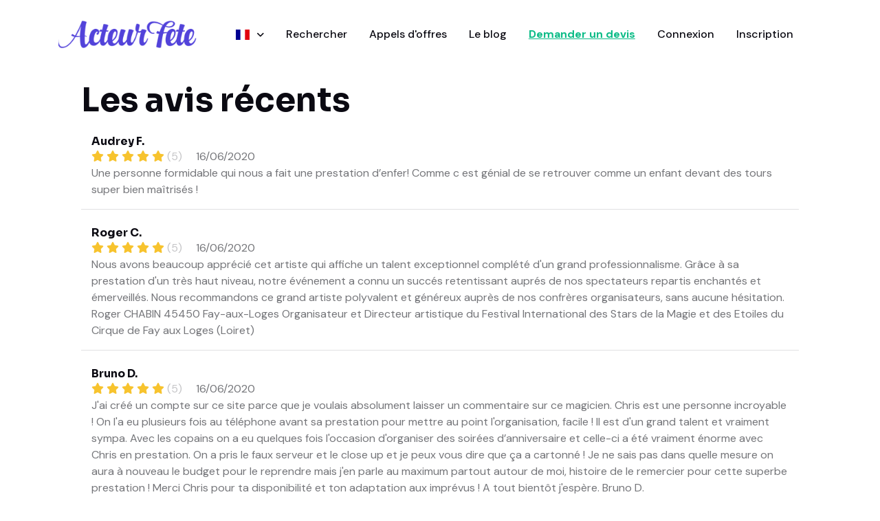

--- FILE ---
content_type: text/html; charset=utf-8
request_url: https://www.acteur-fete.com/fr/comments?page=58
body_size: 5180
content:
<!DOCTYPE html>
<html lang='fr'>
<head>
<meta content='text/html; charset=UTF-8' http-equiv='Content-Type'>
<meta name="csrf-param" content="authenticity_token" />
<meta name="csrf-token" content="aNxvIXE_L83OnvtmvUvoTE3PnmGXXsEPTyJO5JxxZNf0aCgTeaKQ21-aEDeq2G66YfaFjvaTXgDwJn_TZeRHJw" />

<title>Les avis récents - Acteur Fête France (page 58)</title>
<meta content='all,follow' name='robots'>
<meta charset='utf-8'>
<meta content='width=device-width, initial-scale=1, shrink-to-fit=no' name='viewport'>
<script async src="https://www.googletagmanager.com/gtag/js?id=AW-17778059081"></script>
<script>
  window.dataLayer = window.dataLayer || [];
  function gtag(){dataLayer.push(arguments);}
  gtag('js', new Date());

  // Cette partie est magique pour Rails & Turbo
  document.addEventListener('turbo:load', function(event) {
    gtag('config', 'AW-17778059081', {
      'page_location': event.detail.url,
      'page_path': window.location.pathname
    });
  });
</script>
<meta content='' name='description'>
<meta content='722528042' property='fb:admins'>
<meta content='350428228410098' property='fb:app_id'>
<meta content='00485515786AE44C73A191DF013CBF4C' name='msvalidate.01'>
<meta content='Qw-sjqw3kL67_Kcs_JOZVq2yIHI88B4butdEORn6EFY' name='google-site-verification'>
<link href='/apple-touch-icon-57x57.png' rel='apple-touch-icon' sizes='57x57'>
<link href='/apple-touch-icon-72x72.png' rel='apple-touch-icon' sizes='72x72'>
<link href='/apple-touch-icon-60x60.png' rel='apple-touch-icon' sizes='60x60'>
<link href='/apple-touch-icon-76x76.png' rel='apple-touch-icon' sizes='76x76'>
<link href='/favicon-96x96.png' rel='icon' sizes='96x96' type='image/png'>
<link href='/favicon-16x16.png' rel='icon' sizes='16x16' type='image/png'>
<link href='/favicon-32x32.png' rel='icon' sizes='32x32' type='image/png'>









<script>
  var AF = { places: "https://places.acteur-fete.com" };
</script>
<link as='font' crossorigin='anonymous' href='/v8/fonts/Sora.woff2' rel='preload' type='font/woff2'>
<link as='font' crossorigin='anonymous' href='/v8/fonts/DM_Sans.woff2' rel='preload' type='font/woff2'>
<link rel="stylesheet" href="/assets/v8/application-b87441b5.css" data-turbo-track="reload" />
<link rel="stylesheet" href="/assets/v8/font-awesome/css/all.min-e65f7158.css" />
<link rel="stylesheet" href="/assets/v8/tiny-slider-d70bb20c.css" />
<link rel="stylesheet" href="/assets/v8/flatpickr.min-4f3ac0dd.css" />
<link rel="stylesheet" href="/assets/v8/glightbox.min-682a2b9b.css" />
<link rel="stylesheet" href="/assets/v8/tom-select.bootstrap5.min-b5942fe4.css" />
<script src='https://cdn.jsdelivr.net/gh/mcstudios/glightbox/dist/js/glightbox.min.js'></script>
<script async src='https://ga.jspm.io/npm:es-module-shims@1.10.1/dist/es-module-shims.js'></script>
<script type="importmap" data-turbo-track="reload">{
  "imports": {
    "front": "/assets/front-0076b3f3.js",
    "@hotwired/turbo-rails": "/assets/turbo.min-ad2c7b86.js",
    "@hotwired/stimulus": "/assets/stimulus.min-4b1e420e.js",
    "@hotwired/stimulus-loading": "/assets/stimulus-loading-1fc53fe7.js",
    "bootstrap": "https://ga.jspm.io/npm:bootstrap@5.3.3/dist/js/bootstrap.esm.js",
    "@popperjs/core": "https://ga.jspm.io/npm:@popperjs/core@2.11.8/lib/index.js",
    "plausible-tracker": "https://ga.jspm.io/npm:plausible-tracker@0.3.8/build/module/index.js",
    "tiny-slider": "https://ga.jspm.io/npm:tiny-slider@2.9.4/dist/tiny-slider.js",
    "glightbox": "/assets/glightbox-3568dae9.js",
    "tom-select": "https://ga.jspm.io/npm:tom-select@2.4.2/dist/js/tom-select.complete.js",
    "sortablejs": "https://ga.jspm.io/npm:sortablejs@1.15.0/modular/sortable.esm.js",
    "masonry-layout": "/assets/masonry-layout-346df49a.js",
    "imagesloaded": "https://cdn.jsdelivr.net/npm/imagesloaded@5/imagesloaded.pkgd.min.js",
    "desandro-matches-selector": "/assets/desandro-matches-selector-43743f4d.js",
    "ev-emitter": "/assets/ev-emitter-49805076.js",
    "fizzy-ui-utils": "/assets/fizzy-ui-utils-50a5a334.js",
    "get-size": "/assets/get-size-56fea7de.js",
    "outlayer": "/assets/outlayer-e2b35f4a.js",
    "controllers/front/application": "/assets/controllers/front/application-1f111a46.js",
    "controllers/front/country_controller": "/assets/controllers/front/country_controller-e1154f14.js",
    "controllers/front": "/assets/controllers/front/index-caa79012.js",
    "controllers/front/lightbox_controller": "/assets/controllers/front/lightbox_controller-c39d3e84.js",
    "controllers/front/profile_map_controller": "/assets/controllers/front/profile_map_controller-0a626d02.js",
    "controllers/front/slider_controller": "/assets/controllers/front/slider_controller-db5a4859.js",
    "controllers/front/top_controller": "/assets/controllers/front/top_controller-832496d8.js",
    "controllers/shared/close_alert_controller": "/assets/controllers/shared/close_alert_controller-94216a80.js",
    "controllers/shared/drag_controller": "/assets/controllers/shared/drag_controller-38f26ff3.js",
    "controllers/shared/form_spinner_controller": "/assets/controllers/shared/form_spinner_controller-5fc941cf.js",
    "controllers/shared/gallery_controller": "/assets/controllers/shared/gallery_controller-9dccdae8.js",
    "controllers/shared/map_controller": "/assets/controllers/shared/map_controller-56a0cff2.js",
    "controllers/shared/places_controller": "/assets/controllers/shared/places_controller-37a6ba39.js",
    "controllers/shared/push_controller": "/assets/controllers/shared/push_controller-f57c6f7b.js",
    "controllers/shared/select_controller": "/assets/controllers/shared/select_controller-cf1825ba.js"
  }
}</script>
<link rel="modulepreload" href="/assets/front-0076b3f3.js">
<link rel="modulepreload" href="/assets/turbo.min-ad2c7b86.js">
<link rel="modulepreload" href="/assets/stimulus.min-4b1e420e.js">
<link rel="modulepreload" href="/assets/stimulus-loading-1fc53fe7.js">
<link rel="modulepreload" href="https://ga.jspm.io/npm:bootstrap@5.3.3/dist/js/bootstrap.esm.js">
<link rel="modulepreload" href="https://ga.jspm.io/npm:@popperjs/core@2.11.8/lib/index.js">
<link rel="modulepreload" href="https://ga.jspm.io/npm:plausible-tracker@0.3.8/build/module/index.js">
<link rel="modulepreload" href="https://ga.jspm.io/npm:tiny-slider@2.9.4/dist/tiny-slider.js">
<link rel="modulepreload" href="/assets/glightbox-3568dae9.js">
<link rel="modulepreload" href="https://ga.jspm.io/npm:tom-select@2.4.2/dist/js/tom-select.complete.js">
<link rel="modulepreload" href="https://ga.jspm.io/npm:sortablejs@1.15.0/modular/sortable.esm.js">
<link rel="modulepreload" href="/assets/masonry-layout-346df49a.js">
<link rel="modulepreload" href="https://cdn.jsdelivr.net/npm/imagesloaded@5/imagesloaded.pkgd.min.js">
<link rel="modulepreload" href="/assets/desandro-matches-selector-43743f4d.js">
<link rel="modulepreload" href="/assets/ev-emitter-49805076.js">
<link rel="modulepreload" href="/assets/fizzy-ui-utils-50a5a334.js">
<link rel="modulepreload" href="/assets/get-size-56fea7de.js">
<link rel="modulepreload" href="/assets/outlayer-e2b35f4a.js">
<link rel="modulepreload" href="/assets/controllers/front/application-1f111a46.js">
<link rel="modulepreload" href="/assets/controllers/front/country_controller-e1154f14.js">
<link rel="modulepreload" href="/assets/controllers/front/index-caa79012.js">
<link rel="modulepreload" href="/assets/controllers/front/lightbox_controller-c39d3e84.js">
<link rel="modulepreload" href="/assets/controllers/front/profile_map_controller-0a626d02.js">
<link rel="modulepreload" href="/assets/controllers/front/slider_controller-db5a4859.js">
<link rel="modulepreload" href="/assets/controllers/front/top_controller-832496d8.js">
<link rel="modulepreload" href="/assets/controllers/shared/close_alert_controller-94216a80.js">
<link rel="modulepreload" href="/assets/controllers/shared/drag_controller-38f26ff3.js">
<link rel="modulepreload" href="/assets/controllers/shared/form_spinner_controller-5fc941cf.js">
<link rel="modulepreload" href="/assets/controllers/shared/gallery_controller-9dccdae8.js">
<link rel="modulepreload" href="/assets/controllers/shared/map_controller-56a0cff2.js">
<link rel="modulepreload" href="/assets/controllers/shared/places_controller-37a6ba39.js">
<link rel="modulepreload" href="/assets/controllers/shared/push_controller-f57c6f7b.js">
<link rel="modulepreload" href="/assets/controllers/shared/select_controller-cf1825ba.js">
<script type="module">import "front"</script>
</head>
<body data-controller='lightbox'>
<header class=''>
<nav class='navbar navbar-expand-xl navbar-light'>
<div class='container'>
<a class='navbar-brand' href='/'>
<img alt="Logo Acteur Fête" class="navbar-brand-item" src="/assets/v8/acteur-fete-d538968f.webp" />
</a>
<button aria-controls='navbarCollapse' aria-expanded='false' aria-label='Toggle navigation' class='navbar-toggler ms-auto me-3 p-0' data-bs-target='#navbarCollapse' data-bs-toggle='collapse' type='button'>
<span class='navbar-toggler-animation'>
<span></span>
<span></span>
<span></span>
</span>
</button>
<div class='navbar-collapse collapse' id='navbarCollapse'>
<ul class='navbar-nav navbar-nav-scroll mx-auto'>
<li class='nav-item dropdown'>
<a aria-expanded='false' aria-haspopup='true' class='nav-link dropdown-toggle' data-bs-toggle='dropdown' href='#' id='listingMenu'>
<span class='flag'><img alt="France" src="/assets/v8/flags/fr-381f8372.svg" /></span>
<span class='dropdown-text'>
France
</span>
</a>
<ul aria-labelledby='listingMenu' class='dropdown-menu'>
<!-- Dropdown submenu -->
<li class='dropdown-submenu dropend'>
<li>
<a class='dropdown-item' href='/fr/france'>
<span class='flag'></span>
France
</a>
</li>
<li>
<a class='dropdown-item' href='/be/belgique'>
<span class='flag'></span>
Belgique
</a>
</li>
<li>
<a class='dropdown-item' href='/cg/congo-brazzaville'>
<span class='flag'></span>
Congo-Brazzaville
</a>
</li>
<li>
<a class='dropdown-item' href='/ma/maroc'>
<span class='flag'></span>
Maroc
</a>
</li>
<li>
<a class='dropdown-item' href='/mg/madagascar'>
<span class='flag'></span>
Madagascar
</a>
</li>
<li>
<a class='dropdown-item' href='/ch/suisse'>
<span class='flag'></span>
Suisse
</a>
</li>
<li>
<a class='dropdown-item' href='/tn/tunisie'>
<span class='flag'></span>
Tunisie
</a>
</li>
</li>
</ul>
</li>
<li class='nav-item'>
<a class="nav-link" href="/fr/s">Rechercher</a>
</li>
<li class='nav-item'>
<a class="nav-link" href="/fr/pqr">Appels d&#39;offres</a>
</li>
<li class='nav-item'>
<a class="nav-link" href="/fr/blog">Le blog</a>
</li>
<li class='nav-item'>
<a class="nav-link fw-bold }" rel="nofollow" id="new-qr" href="/fr/demande-de-devis-prestataire">Demander un devis
</a></li>
<li class='nav-item'>
<a class="nav-link" href="/fr/connexion">Connexion</a>
</li>
<li class='nav-item'>
<a class="nav-link" href="/fr/inscription/prestataire">Inscription</a>
</li>
</ul>
</div>
</div>
</nav>
</header>
<main>

<div class='container py-3 px-lg-5'>
<div class='row'>
<div class='col-lg-12'>
<h1 class='h2'>Les avis récents</h1>
<section class='py-1'>
<div class='container'>
<div class='row'>
<div class='d-md-flex my-2'>
<div>
<div class='d-flex justify-content-between mt-1 mt-md-0'>
<div>
<h6 class='me-3 mb-0'>Audrey  F.</h6>
<span class='text-warning'>
<i class="fa-solid fa-star"></i>
</span>
<span class='text-warning'>
<i class="fa-solid fa-star"></i>
</span>
<span class='text-warning'>
<i class="fa-solid fa-star"></i>
</span>
<span class='text-warning'>
<i class="fa-solid fa-star"></i>
</span>
<span class='text-warning'>
<i class="fa-solid fa-star"></i>
</span>
<span class='text-muted me-3'>(5)</span>
<span>16/06/2020</span>
</div>
</div>
<p class='mb-2'>Une personne formidable qui nous a fait une prestation d’enfer! Comme c est génial de se retrouver comme un enfant devant des tours super bien maîtrisés !</p>
</div>
</div>
<hr>
<div class='d-md-flex my-2'>
<div>
<div class='d-flex justify-content-between mt-1 mt-md-0'>
<div>
<h6 class='me-3 mb-0'>Roger C.</h6>
<span class='text-warning'>
<i class="fa-solid fa-star"></i>
</span>
<span class='text-warning'>
<i class="fa-solid fa-star"></i>
</span>
<span class='text-warning'>
<i class="fa-solid fa-star"></i>
</span>
<span class='text-warning'>
<i class="fa-solid fa-star"></i>
</span>
<span class='text-warning'>
<i class="fa-solid fa-star"></i>
</span>
<span class='text-muted me-3'>(5)</span>
<span>16/06/2020</span>
</div>
</div>
<p class='mb-2'>Nous avons beaucoup apprécié cet artiste qui affiche un talent exceptionnel complété d&#39;un grand professionnalisme. Grâce à sa prestation d&#39;un très haut niveau, notre événement a connu un succés retentissant auprés de nos spectateurs repartis enchantés et émerveillés.
Nous recommandons ce grand artiste polyvalent et généreux auprès de nos confrères organisateurs, sans aucune hésitation.

Roger CHABIN  45450 Fay-aux-Loges
Organisateur et Directeur artistique
du Festival International des Stars de la Magie 
et des Etoiles du Cirque de Fay aux Loges (Loiret)</p>
</div>
</div>
<hr>
<div class='d-md-flex my-2'>
<div>
<div class='d-flex justify-content-between mt-1 mt-md-0'>
<div>
<h6 class='me-3 mb-0'>Bruno D.</h6>
<span class='text-warning'>
<i class="fa-solid fa-star"></i>
</span>
<span class='text-warning'>
<i class="fa-solid fa-star"></i>
</span>
<span class='text-warning'>
<i class="fa-solid fa-star"></i>
</span>
<span class='text-warning'>
<i class="fa-solid fa-star"></i>
</span>
<span class='text-warning'>
<i class="fa-solid fa-star"></i>
</span>
<span class='text-muted me-3'>(5)</span>
<span>16/06/2020</span>
</div>
</div>
<p class='mb-2'>J&#39;ai créé un compte sur ce site parce que je voulais absolument laisser un commentaire sur ce magicien. Chris est une personne incroyable ! On l&#39;a eu plusieurs fois au téléphone avant sa prestation pour mettre au point l&#39;organisation, facile !
 Il est d&#39;un grand talent et vraiment sympa. Avec les copains on a eu quelques fois l&#39;occasion d&#39;organiser des soirées d’anniversaire et celle-ci a été vraiment énorme avec Chris en prestation. On a pris le faux serveur et le close up et je peux vous dire que ça a cartonné ! Je ne sais pas dans quelle mesure on aura à nouveau le budget pour le reprendre mais j&#39;en parle au maximum partout autour de moi, histoire de le remercier pour cette superbe prestation !
Merci Chris pour ta disponibilité et ton adaptation aux imprévus !
A tout bientôt j&#39;espère.
Bruno D.</p>
</div>
</div>
<hr>
<div class='d-md-flex my-2'>
<div>
<div class='d-flex justify-content-between mt-1 mt-md-0'>
<div>
<h6 class='me-3 mb-0'>David  F.</h6>
<span class='text-warning'>
<i class="fa-solid fa-star"></i>
</span>
<span class='text-warning'>
<i class="fa-solid fa-star"></i>
</span>
<span class='text-warning'>
<i class="fa-solid fa-star"></i>
</span>
<span class='text-warning'>
<i class="fa-solid fa-star"></i>
</span>
<span class='text-warning'>
<i class="fa-solid fa-star"></i>
</span>
<span class='text-muted me-3'>(5)</span>
<span>16/06/2020</span>
</div>
</div>
<p class='mb-2'>Excellente prestation, de l&#39;humour de la magie,de la répartie.Mes convives ont été conquis, un moment formidable. 
David Fandard - responsable d&#39;agence</p>
</div>
</div>
<hr>
<div class='d-md-flex my-2'>
<div>
<div class='d-flex justify-content-between mt-1 mt-md-0'>
<div>
<h6 class='me-3 mb-0'>Théotim M.</h6>
<span class='text-warning'>
<i class="fa-solid fa-star"></i>
</span>
<span class='text-warning'>
<i class="fa-solid fa-star"></i>
</span>
<span class='text-warning'>
<i class="fa-solid fa-star"></i>
</span>
<span class='text-warning'>
<i class="fa-solid fa-star"></i>
</span>
<span class='text-warning'>
<i class="fa-solid fa-star"></i>
</span>
<span class='text-muted me-3'>(5)</span>
<span>16/06/2020</span>
</div>
</div>
<p class='mb-2'>Artiste accompli avec lequel c&#39;est un véritable plaisir de travailler. Excellent contact avec le public, un grand professionnel amoureux de son art.
Je ne peux que recommander son travail. Chapeau!</p>
</div>
</div>
<hr>

</div>
<nav><ul class="pagination"><li class="page-item"><a class="page-link" rel="prev" href="/fr/comments?page=57">&larr;</a></li> <li class="page-item"><a class="page-link" href="/fr/comments?page=1">1</a></li> <li class="page-item"><a class="page-link" href="/fr/comments?page=2">2</a></li> <li class="page-item disabled"><i class="page-link">&hellip;</i></li> <li class="page-item"><a class="page-link" href="/fr/comments?page=54">54</a></li> <li class="page-item"><a class="page-link" href="/fr/comments?page=55">55</a></li> <li class="page-item"><a class="page-link" href="/fr/comments?page=56">56</a></li> <li class="page-item"><a class="page-link" rel="prev" href="/fr/comments?page=57">57</a></li> <li class="page-item active"><span class="page-link">58</span></li> <li class="page-item"><a class="page-link" rel="next" href="/fr/comments?page=59">59</a></li> <li class="page-item"><a class="page-link" href="/fr/comments?page=60">60</a></li> <li class="page-item"><a class="page-link" href="/fr/comments?page=61">61</a></li> <li class="page-item"><a class="page-link" href="/fr/comments?page=62">62</a></li> <li class="page-item disabled"><i class="page-link">&hellip;</i></li> <li class="page-item"><a class="page-link" href="/fr/comments?page=92">92</a></li> <li class="page-item"><a class="page-link" href="/fr/comments?page=93">93</a></li> <li class="page-item"><a class="page-link" rel="next" href="/fr/comments?page=59">&rarr;</a></li></ul></nav>
</div>
</section>
</div>
</div>
</div>

</main>
<footer class='bg-dark py-6'>
<div class='container'>
<div class='row mx-auto'>
<div class='col-md-10 col-xl-10 mx-auto text-center'>
<img alt="Logo Acteur Fête" class="mx-auto h-60px" width="301" height="60" src="/assets/v8/acteur-fete-d538968f.webp" />
<p class='mt-3 text-white'>La société 4321 World Key Events, éditrice du site Acteur Fête, possède deux licences de spectacles vivants, enregistrées auprès de l'administration française sous les références PLATES-D2021-005357 et PLATES-D2021-005364.</p>
<address>
Acteur Fête - 4321 World Key Events. 120, route des Macarons. 06560 Valbonne, France.
</address>
<p>
<i class="fa-solid fa-phone"></i>
<a class="text-muted" href="tel:33662173662">+33(0)6 62 17 36 62</a>
ou
<a class="text-muted" href="tel:33698919736">+33(0)6 98 91 97 36</a>
<span class='ms-3'><i class="fa-solid fa-at"></i></span>
<a class='text-muted' href='mailto:josy@acteur-fete.com'>josy@acteur-fete.com</a>
</p>
<ul class='nav justify-content-between text-primary-hover mt-3 mt-md-0'>
<li class='nav-item'>
<a class="nav-link p-2 text-white" href="/offers">Nos Offres</a>
</li>
<li class='nav-item'>
<a class="nav-link p-2 text-white" href="/fr/blog/mentions-legales">Mentions Légales</a>
</li>
<li class='nav-item'>
<a class="nav-link p-2 text-white" href="/fr/blog/politique-de-confidentialite">Politique de confidentialité</a>
</li>
<li class='nav-item'>
<a class="nav-link p-2 text-white" href="/fr/pages/conditions-generales-de-vente">Conditions Générales de Vente</a>
</li>
<li class='nav-item'>
<a class="nav-link p-2 text-white" href="/fr/agence-evenementielle/de-monaco-a-saint-tropez">Agence événementielle</a>
</li>
</ul>
<ul class='list-inline mt-3 mb-0'>
<li class='list-inline-item'>
<a class='btn btn-white btn-sm shadow px-2 text-instagram' href='https://www.instagram.com/acteurfete?igsh=MTZtMmE2NjlkeXYxeA%3D%3D&amp;utm_source=qr'>
<i class='fab fa-fw fa-instagram'></i>
</a>
</li>
<li class='list-inline-item'>
<a class='btn btn-white btn-sm shadow px-2 text-facebook' href='https://www.facebook.com/Acteurfete'>
<i class='fab fa-fw fa-facebook-f'></i>
</a>
</li>
<li class='list-inline-item'>
<a class='btn btn-white btn-sm shadow px-2 text-twitter' href='https://twitter.com/#!/Acteurfete'>
<i class='fab fa-fw fa-twitter'></i>
</a>
</li>
</ul>
<div class='text-body-secondary text-primary-hover mt-3'>
&copy; 2026
<a class='text-body-secondary' href='https://www.acteur-fete.com'>Acteur Fête - 4321 World Key Events</a>.
</div>
</div>
</div>
</div>
</footer>
<div class='back-top' data-controller='top'></div>
</body>
</html>


--- FILE ---
content_type: text/javascript; charset=utf-8
request_url: https://ga.jspm.io/npm:@popperjs/core@2.11.8/lib/utils/getOppositeVariationPlacement.js
body_size: -40
content:
var t={start:"end",end:"start"};function getOppositeVariationPlacement(e){return e.replace(/start|end/g,(function(e){return t[e]}))}export{getOppositeVariationPlacement as default};

//# sourceMappingURL=getOppositeVariationPlacement.js.map

--- FILE ---
content_type: text/javascript; charset=utf-8
request_url: https://ga.jspm.io/npm:@popperjs/core@2.11.8/lib/dom-utils/getViewportRect.js
body_size: 123
content:
import t from"./getWindow.js";import i from"./getDocumentElement.js";import r from"./getWindowScrollBarX.js";import{i as e}from"../../_/7a91f8b9.js";import"./instanceOf.js";import"./getWindowScroll.js";import"../../_/7742d4ca.js";import"../../_/b8df2d1e.js";function getViewportRect(o,f){var a=t(o);var m=i(o);var s=a.visualViewport;var p=m.clientWidth;var n=m.clientHeight;var d=0;var c=0;if(s){p=s.width;n=s.height;var g=e();if(g||!g&&"fixed"===f){d=s.offsetLeft;c=s.offsetTop}}return{width:p,height:n,x:d+r(o),y:c}}export{getViewportRect as default};

//# sourceMappingURL=getViewportRect.js.map

--- FILE ---
content_type: text/javascript
request_url: https://www.acteur-fete.com/assets/controllers/shared/drag_controller-38f26ff3.js
body_size: 643
content:
import { Controller } from "@hotwired/stimulus";
import Sortable from "sortablejs";

export default class extends Controller {
  connect() {
    console.log("DragController connected");
    this.sortable = Sortable.create(this.element, {
      group: "shared",
      animation: 150,
      ghostClass: "ghost",
      onEnd: this.end.bind(this),
    });
  }

  end(event) {
    let id = event.item.dataset.id;
    let data = new FormData();
    data.append("position", event.newIndex + 1);
    let url = this.data.get("url").replace(":id", id);

    var opts = {
      method: "PATCH",
      body: data,
      headers: {},
    };

    fetch(url, opts).then(function (response) {
      // console.log("Sorting done; UI feedback to be added");
    });
  }
}
